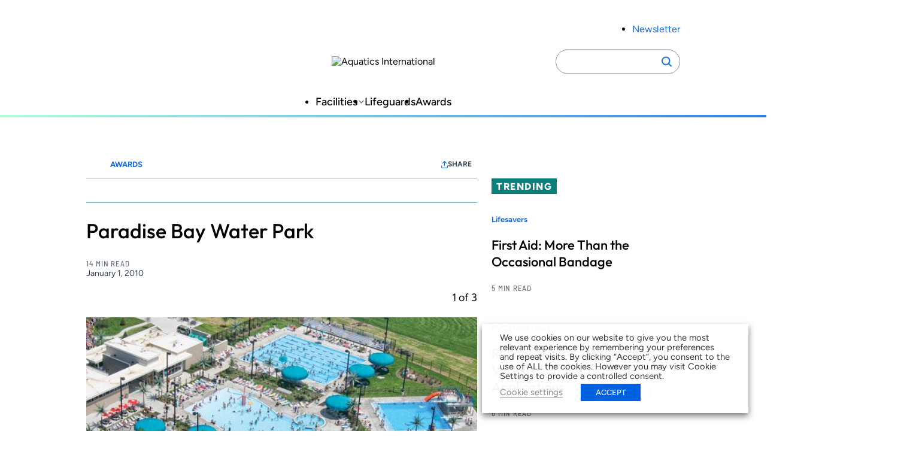

--- FILE ---
content_type: text/html; charset=utf-8
request_url: https://www.google.com/recaptcha/api2/aframe
body_size: 257
content:
<!DOCTYPE HTML><html><head><meta http-equiv="content-type" content="text/html; charset=UTF-8"></head><body><script nonce="6xsE9ALTExwYRFp8nUvCcw">/** Anti-fraud and anti-abuse applications only. See google.com/recaptcha */ try{var clients={'sodar':'https://pagead2.googlesyndication.com/pagead/sodar?'};window.addEventListener("message",function(a){try{if(a.source===window.parent){var b=JSON.parse(a.data);var c=clients[b['id']];if(c){var d=document.createElement('img');d.src=c+b['params']+'&rc='+(localStorage.getItem("rc::a")?sessionStorage.getItem("rc::b"):"");window.document.body.appendChild(d);sessionStorage.setItem("rc::e",parseInt(sessionStorage.getItem("rc::e")||0)+1);localStorage.setItem("rc::h",'1769144161844');}}}catch(b){}});window.parent.postMessage("_grecaptcha_ready", "*");}catch(b){}</script></body></html>

--- FILE ---
content_type: text/javascript
request_url: https://www.aquaticsintl.com/wp-content/themes/zonda-theme/dist/blocks/image-carousel/view-script.js?ver=46bb9b0f306d4ac95d32
body_size: 1144
content:
document.addEventListener("DOMContentLoaded",()=>{document.querySelectorAll(".image-carousel").forEach(e=>{const t=Array.from(e.querySelectorAll(".carousel-slide")),a=Array.from(e.querySelectorAll(".carousel-caption")),s=Array.from(e.querySelectorAll(".carousel-thumbnails .thumbnail-wrapper")),r=e.querySelector(".carousel-prev"),i=e.querySelector(".carousel-next"),d=Array.from(e.querySelectorAll(".pip")),c=e.querySelector(".carousel-counter .current-index");let l=0,n=0;function o(){s.forEach((e,t)=>{e.style.display=t>=n&&t<n+5?"block":"none"})}function u(e){const t=e.querySelector(".lazy-load-image");if(t&&t.dataset.src){const e={};for(const a of t.attributes)a.name.startsWith("data-")&&"data-src"!==a.name&&(e[a.name]=a.value);t.src=t.dataset.src,t.dataset.srcset&&(t.srcset=t.dataset.srcset,delete t.dataset.srcset),t.dataset.sizes&&(t.sizes=t.dataset.sizes,delete t.dataset.sizes),t.classList.remove("lazy-load-image"),delete t.dataset.src,e["data-caption"]&&t.setAttribute("data-caption",e["data-caption"]),e["data-credit"]&&t.setAttribute("data-credit",e["data-credit"])}}function h(r){l=r,c.textContent=l+1,t.forEach((e,a)=>{a===l?(e.classList.remove("hidden"),e.classList.add("active"),e.setAttribute("aria-hidden","false"),u(e),t[a+1]&&u(t[a+1]),t[a-1]&&u(t[a-1])):(e.classList.add("hidden"),e.classList.remove("active"),e.setAttribute("aria-hidden","true"))}),a.forEach((e,t)=>{t===l?(e.classList.remove("hidden"),e.classList.add("active"),e.setAttribute("aria-hidden","false")):(e.classList.add("hidden"),e.classList.remove("active"),e.setAttribute("aria-hidden","true"))}),s.forEach((e,t)=>{t===l?(e.classList.add("active"),e.setAttribute("aria-selected","true")):(e.classList.remove("active"),e.setAttribute("aria-selected","false"))}),d.forEach((e,t)=>{t===l?(e.classList.add("active"),e.setAttribute("aria-selected","true")):(e.classList.remove("active"),e.setAttribute("aria-selected","false"))}),l<n?(n=l,o()):l>=n+5&&(n=Math.max(0,l-5+1),o());const i=document.createElement("div");if(i.setAttribute("aria-live","assertive"),i.setAttribute("class","sr-only"),i.textContent=`Showing slide ${l+1} of ${t.length}`,e.appendChild(i),setTimeout(()=>{e.removeChild(i)},1e3),"undefined"!==typeof window.dataLayer){const a=t[l].querySelector("img"),s=e.getAttribute("data-slideshow-title")||"Image Carousel",r=a&&a.getAttribute("data-caption")||"",i=a&&a.getAttribute("data-credit")||"";window.dataLayer.push({event:"slideshow_view",slideshow_title:s,slide_index:l+1,slide_caption:r,slide_credit:i})}}e.setAttribute("tabindex","0"),a.forEach(e=>{const t=e.querySelector(".read-more-toggle"),a=e.querySelector(".full-caption");t&&a&&t.addEventListener("click",e=>{e.preventDefault();const s=e.currentTarget.parentElement.querySelector(".caption-preview"),r="true"===t.getAttribute("aria-expanded");t.setAttribute("aria-expanded",!r),r?(s.classList.remove("hidden"),a.classList.add("hidden"),t.textContent="Read More"):(s.classList.add("hidden"),a.classList.remove("hidden"),t.textContent="Show Less")})}),e.addEventListener("keydown",e=>{"ArrowLeft"===e.key?(e.preventDefault(),h((l-1+t.length)%t.length)):"ArrowRight"===e.key&&(e.preventDefault(),h((l+1)%t.length))}),i.addEventListener("click",()=>{h((l+1)%t.length)}),r.addEventListener("click",()=>{h((l-1+t.length)%t.length)}),d?.forEach((e,t)=>{e.addEventListener("click",()=>h(t))}),s.forEach((e,t)=>{e.addEventListener("click",()=>h(t))}),o(),h(0)})});